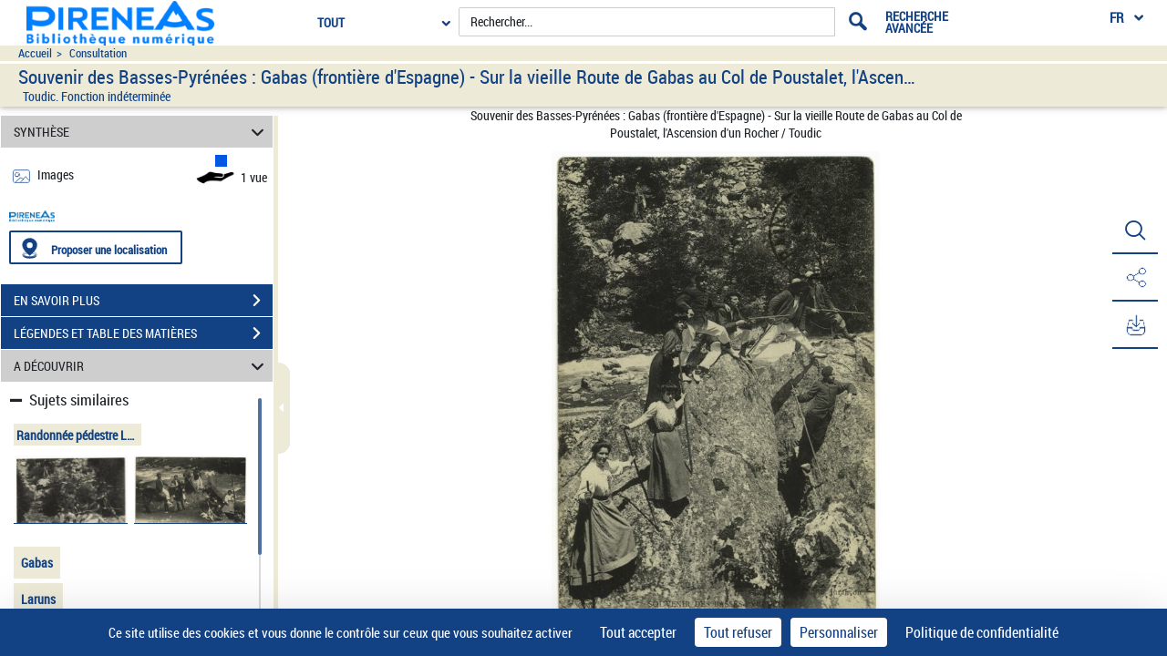

--- FILE ---
content_type: application/javascript
request_url: https://www.pireneas.fr/assets/static/javascripts/application/controllers/menu_controller.js
body_size: 123
content:
(function() {
	"use strict";
}());
/**
 * Controlleur : MenuController
 */
Gallica.module("MenuController",function(Viewer, Gallica, Backbone, Marionette, $, _){
	"use strict";
	
	Viewer.Controller = {	
			initMenu: function(menuFragment){
				if(menuFragment.display){
					//initialiser le menu
					this.menuView = new Gallica.Views.MenuView({model: new Backbone.Model(menuFragment)});
					Gallica.menuRegionView.show(this.menuView);
				}else{
					//supprimer la region nav
					Gallica.menuRegionView.$el.remove();
				}
			}	
	};
});

--- FILE ---
content_type: application/javascript
request_url: https://www.pireneas.fr/assets/static/javascripts/application/controllers/pageAtterrissageControllers/visuTextOCR_controller.js
body_size: 2230
content:
(function() {
	"use strict";
}());
/**
 * Controlleur : VisuTextOCRController
 * 
 */
Gallica.module("VisuTextOCRController",function(Viewer, Gallica, Backbone, Marionette, $, _){
	"use strict";
	
	
	var isDisplayable = true, urlPeriodique;
	Viewer.Controller = {
			
			initView: function(visualizerFragment, ark){
				var model = new Backbone.Model();
				model.set({visualizerFragment: visualizerFragment, ark: ark});

				this.visuTextOCRView = new Gallica.Views.VisuTextOCRView({model: model});

				Gallica.visuTextOCRRegion.show(this.visuTextOCRView);

				this.updateTextImageMode();
				
			},
			
			updateTextImageMode: function(){
				var textImageServiceUrlPrefix, textImageServiceUrl, textImageModeContent, options, stringOCR="", paSousTitreOCR1="", paSousTitreOCR2="", paSousTitreOCRInfo="";
				textImageServiceUrlPrefix = $("#textImageModeDiv").attr("service-url-prefix");
				textImageServiceUrl = textImageServiceUrlPrefix+"f"+$('#visuUtilsBarData').attr('screenNumber')+".texteImage?contentType=";
				textImageModeContent = "";
				$.ajax({
					method : 'get',
					url : textImageServiceUrl,
					dataType : 'json',
					async : true,
					context : this,
					beforeSend : function() {
					},

					success : function(response) {
						options = response.fragment.contenu.Visualizer.affichage.contenu.renderModel.contenu.currentPage.contenu[0].options;
						isDisplayable = response.fragment.contenu.Visualizer.affichage.parameters.isDisplayableConvention;
						
						if(options[0] !== undefined && options[0] !== "" && isDisplayable){
//						if(options[0] !== undefined && options[0] !== ""){
							stringOCR = options[0].data.stringOCR;
							paSousTitreOCR1 = options[0].data.paSousTitreOCR1;
							paSousTitreOCRInfo = options[0].data.paSousTitreOCRInfoBulle;
							paSousTitreOCR2 = options[0].data.paSousTitreOCR2;
						}
						
						if(stringOCR !== ""){
							textImageModeContent = "<div class='stringOCR'>"+stringOCR+"</div>";
						}
						if(paSousTitreOCR1 !== "" && paSousTitreOCRInfo !== "" && paSousTitreOCR2 !== ""){
							textImageModeContent += "<div class='sousTitreOCR'><span id='sousTitreOCR1'>"+paSousTitreOCR1+"</span>";
							textImageModeContent += paSousTitreOCR2;
							textImageModeContent += "<div style='position: relative;bottom: 130px;'><span id='paSousTitreOCRInfo' class='tooltiptextOCR'>"+paSousTitreOCRInfo+"</span></div>";
							textImageModeContent += "</div>";
						}
						
						if(textImageModeContent !== ""){
							$('#textImageModeDiv').html(textImageModeContent);
							$("#pa-icon-search").parent().parent().show();
							$("#ocrTextPanel").show();
							$("#ocrTextContent").parent().show();
							$(".stringOCR").mCustomScrollbar();
							Gallica.VisuAccordionPanelsHeightController.Controller.setOcrPanelHeight();
							
							$('#textImageModeDiv').unhighlight();
							if(xitiFragment.motcle !== ""){
								$('#textImageModeDiv').highlight(xitiFragment.motcle);
							}
							if (stringOCR===""){
								$(".tooltiptextOCR").css("margin-top","70px");
							}
						}else{
							$("#ocrTextPanel").hide();
							$("#ocrTextContent").parent().hide();
							$("#pa-icon-search").parent().parent().hide();
						}
					},
					error : function(response) {
						
					}
				});
			},
	
			searchOCR: function(event, query){
				var searchUrl, searchResult, screenNumber, currentItem, searchItems, countResults;
				if ($("#visuRightPane").hasClass("zoom")) {
					$('#zoomBtn').trigger('click');
				}
				currentItem = null;
				if(!isDisplayable ){
					searchResult = "<h4>"+$("#searchInput").attr('searchResultTitle')+": \""+query+"\"</h4>";
				}else{
					searchResult = "<a class='returnTextComplet' href='#'> "+$("#searchInput").attr('informationOcr3')+"</a>";
					searchResult += "<h4>"+$("#searchInput").attr('searchResultTitle')+": \""+query+"\"</h4>";
				}
				
				screenNumber = $('#visuUtilsBarData').attr('screenNumber');
				if (query.length > 0){
					if(event!=null){
						searchUrl = $(event.currentTarget).attr('data-urlService')+query.latinise();
					}else{	
						searchUrl = "/api/document/ContentSearch?ark="+$('#visuUtilsBarData').attr("arkid")+"&query="+query.latinise();
					}
					$.ajax({
						method : 'get',
						url : searchUrl,
						dataType : 'json',
						async : true,
						context : this,
						beforeSend : function() {
						},
		
						success : function(response) {	
							countResults = response.countResults;
							searchResult += countResults+" "+$("#searchInput").attr('searchResultNbFoundPages');
							searchItems = response.items;
							if(countResults !== 0){
								$(".tool-window").hide();
							}
							if(searchItems.length !== 0){
								searchResult += "<div class='searchResultList'>";
								searchItems.sort(function(item1, item2){
									var pId1, pId2; 
									pId1 = parseInt(item1.id.split('_')[1], 10);
									pId2 = parseInt(item2.id.split('_')[1], 10);
									   if(pId1 > pId2){ return 1;}
									    if(pId1 < pId2){ return -1;}
									      return 0;
								});
								searchItems.forEach(function(item) {
									var pageUrl, imageHighresUrl, backgroundUrl, resultLink, currentPid;
									currentPid = item.id.split('_')[1];
									if(currentPid === screenNumber.toString()){
										currentItem = item;
									}
									pageUrl = item.pageUrl;
									imageHighresUrl = item.imageHighresUrl;
									backgroundUrl = item.backgroundUrl;
									//this is a digital doc  such has epub or pdf
									if(pageUrl.length==0){
										//if numberOfDigitlRessources=0 mean we only have one file
										var pdfInfo="";
										if(item.numberOfDigitlRessources!=0){
											pdfInfo=" pdf n°"+item.numberOfDigitlRessources;
										}
											resultLink="<h5 style='font-weight: bold;'>p."+item.pageNumber+pdfInfo+"</h5>";
									}else{
										resultLink = "<a href='#' class='pageNum' pagination-url='"+pageUrl+"' imageHighresUrl='"+imageHighresUrl+"' backgroundUrl='"+backgroundUrl+"'><h5 style='font-weight: bold;'>p."+item.pageNumber+"</h5></a>";
									}
									searchResult += resultLink+"<p>"+item.content+"</p>";
								});
								searchResult += "</div>";
							}
							if(event!=null){
							$('#ocrSearchResultDiv').html(searchResult);
							$(".searchResultList").mCustomScrollbar();
							var btn, accordionBtn; 
							accordionBtn = $('#accordionBtn');
							if(accordionBtn.hasClass('closed')){
								accordionBtn.trigger('click');
							}
							
							$( ".accordion__heading" ).each(function() {
								$(this).find("button").attr('aria-expanded', 'false');
							});
							$( ".accordionContent" ).each(function() {
								$(this).parent().attr('aria-hidden', 'true');
							});
							btn = $("#ocrTextPanel").find("button");
							btn.attr('aria-expanded', 'true');
							$("#ocrTextContent").parent().attr('aria-hidden', 'false');
							$('#acc_1-0').css("height","calc(100% - 45px)");
							}
							if(currentItem !== null && pageAViewerFragment.parameters.docTypeIcon !== "images"){
								$.after('2000ms').done(function(){
									$('#visuDocument figure img').attr('src', currentItem.imageHighresUrl);
									$('#visuDocument figure img').css('background',"transparent url("+currentItem.backgroundUrl+") no-repeat scroll 0% 0%");
									$('#visuDocument figure img').css('background-size',"contain");
								}.bind(this));
							}
						},
						error : function(response) {
							
						}
					});
				}
				else {
					searchResult += "query cannot be empty";
					$('#searchResult').html(searchResult);
				}
				if(event!=null){
					$('#ocrSearchResultDiv').show();
					$('#textImageModeDiv').hide();
				}
			}
		};
		
		
	
	
	
});

